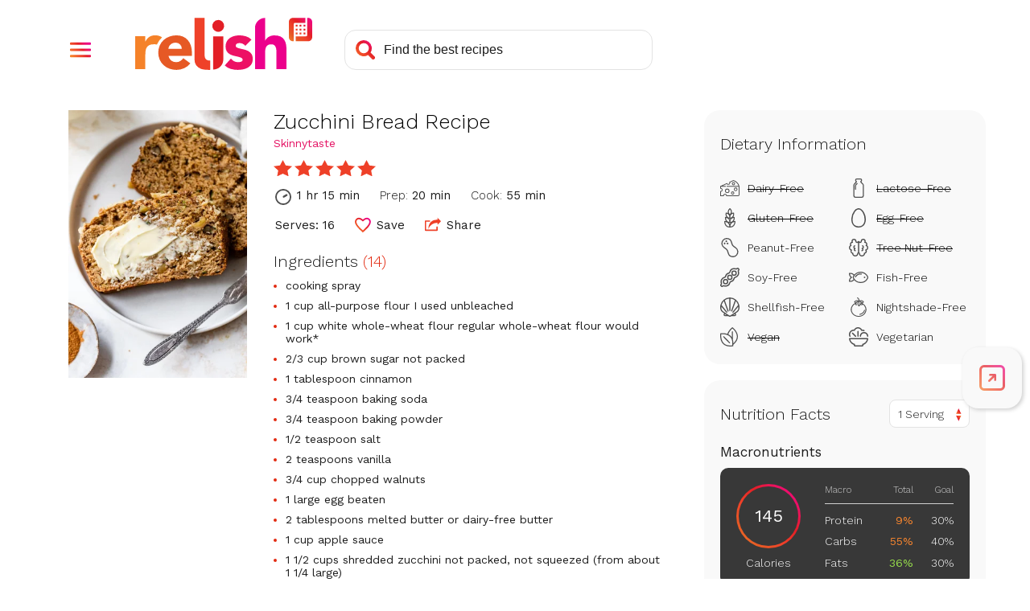

--- FILE ---
content_type: text/html; charset=utf-8
request_url: https://www.google.com/recaptcha/api2/aframe
body_size: 267
content:
<!DOCTYPE HTML><html><head><meta http-equiv="content-type" content="text/html; charset=UTF-8"></head><body><script nonce="JPorOwoRCpdQzJrP7NIhLw">/** Anti-fraud and anti-abuse applications only. See google.com/recaptcha */ try{var clients={'sodar':'https://pagead2.googlesyndication.com/pagead/sodar?'};window.addEventListener("message",function(a){try{if(a.source===window.parent){var b=JSON.parse(a.data);var c=clients[b['id']];if(c){var d=document.createElement('img');d.src=c+b['params']+'&rc='+(localStorage.getItem("rc::a")?sessionStorage.getItem("rc::b"):"");window.document.body.appendChild(d);sessionStorage.setItem("rc::e",parseInt(sessionStorage.getItem("rc::e")||0)+1);localStorage.setItem("rc::h",'1768884943391');}}}catch(b){}});window.parent.postMessage("_grecaptcha_ready", "*");}catch(b){}</script></body></html>

--- FILE ---
content_type: application/javascript
request_url: https://prism.app-us1.com/?a=610927306&u=https%3A%2F%2Fwww.relish.com%2Frecipes%2F149493%2Fzucchini-bread-recipe
body_size: 124
content:
window.visitorGlobalObject=window.visitorGlobalObject||window.prismGlobalObject;window.visitorGlobalObject.setVisitorId('79c5bd3a-1311-449b-b093-3cd09ee90535', '610927306');window.visitorGlobalObject.setWhitelistedServices('tracking', '610927306');